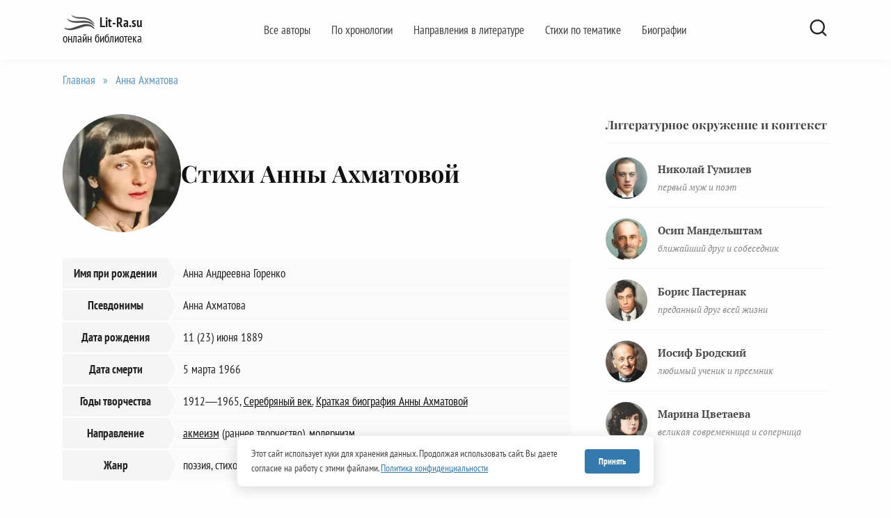

--- FILE ---
content_type: text/html; charset=UTF-8
request_url: https://lit-ra.su/anna-ahmatova/
body_size: 13286
content:
<!doctype html>
<html lang="ru-RU">
<head>
<link rel="preload" href="https://lit-ra.su/wp-content/themes/reboot_child/fonts/playfair-display-v40-cyrillic_latin-ext-regular.woff2" as="font" type="font/woff2" crossorigin>
<link rel="preload" href="https://lit-ra.su/wp-content/themes/reboot_child/fonts/pt-serif-v19-cyrillic-ext_latin-ext-regular.woff2" as="font" type="font/woff2" crossorigin>
<link rel="preload" href="https://lit-ra.su/wp-content/themes/reboot_child/fonts/pt-sans-narrow-v19-cyrillic-ext_latin-ext-700.woff2" as="font" type="font/woff2" crossorigin>
<link rel="preconnect" href="https://yandex.ru">
	<meta charset="UTF-8">
	<meta name="viewport" content="width=device-width, initial-scale=1">
	<link href="https://lit-ra.su/favicon.ico" rel="shortcut icon" type="image/vnd.microsoft.icon">
	<meta name='robots' content='index, follow, max-image-preview:large, max-snippet:-1, max-video-preview:-1' />
	<title>Стихи Анны Ахматовой [895 стихотворений] читать творчество поэта - Lit-Ra.su</title><link rel="stylesheet" href="https://lit-ra.su/wp-content/cache/min/1/485428edf3eb66bb20643cf2443bd0a4.css" media="all" data-minify="1" />
	<meta name="description" content="Стихи Анны Ахматовой, читать полное собрание творчества автора. Онлайн библиотека стихотворений и литературных произведений великих поэтов и писателей Lit-Ra.su" />
	<link rel="canonical" href="https://lit-ra.su/anna-ahmatova/" />
	<meta property="og:locale" content="ru_RU" />
	<meta property="og:type" content="website" />
	<meta property="og:title" content="Стихи Анны Ахматовой [895 стихотворений] читать творчество поэта - Lit-Ra.su" />
	<meta property="og:description" content="Стихи Анны Ахматовой, читать полное собрание творчества автора. Онлайн библиотека стихотворений и литературных произведений великих поэтов и писателей Lit-Ra.su" />
	<meta property="og:url" content="https://lit-ra.su/anna-ahmatova/" />
	<meta property="og:site_name" content="Lit-Ra.su" />
	<meta name="twitter:card" content="summary_large_image" />
	<meta name="twitter:image" content="https://lit-ra.su/wp-content/uploads/2020/09/anna-ahmatova.jpg" />
<meta itemprop="jobTitle" content="Поэт, Писатель">
<meta name="author" content="Анна Ахматова" />
<script type="application/ld+json">{
    "@context": "https:\/\/schema.org",
    "@type": "CollectionPage",
    "mainEntityOfPage": {
        "@type": "WebPage",
        "@id": "https:\/\/lit-ra.su\/anna-ahmatova\/"
    },
    "name": "Анна Ахматова",
    "description": "Читать полное собрание произведений в категории Анна Ахматова онлайн на Lit-Ra.su.",
    "url": "https:\/\/lit-ra.su\/anna-ahmatova\/",
    "publisher": {
        "@type": "Organization",
        "name": "Lit-Ra.su",
        "logo": {
            "@type": "ImageObject",
            "url": "https:\/\/lit-ra.su\/wp-content\/uploads\/2021\/09\/logo.png"
        }
    },
    "editor": {
        "@type": "Person",
        "name": "Николай Камышов",
        "url": "https:\/\/lit-ra.su\/redaktsiya-sayta\/"
    },
    "mainEntity": {
        "@type": "ItemList",
        "numberOfItems": 51,
        "itemListOrder": "https:\/\/schema.org\/ItemListOrderDescending",
        "itemListElement": [
            {
                "@type": "ListItem",
                "position": 1,
                "url": "https:\/\/lit-ra.su\/anna-ahmatova\/a-ty-dumal-ya-tozhe-takaya\/",
                "name": "А ты думал, я тоже такая"
            },
            {
                "@type": "ListItem",
                "position": 2,
                "url": "https:\/\/lit-ra.su\/anna-ahmatova\/avgust-2\/",
                "name": "Август"
            },
            {
                "@type": "ListItem",
                "position": 3,
                "url": "https:\/\/lit-ra.su\/anna-ahmatova\/aleksandru-bloku\/",
                "name": "Александру Блоку"
            },
            {
                "@type": "ListItem",
                "position": 4,
                "url": "https:\/\/lit-ra.su\/anna-ahmatova\/beg-vremeni-chto-voyny-chto-chuma\/",
                "name": "Бег времени (Что войны, что чума?..)"
            },
            {
                "@type": "ListItem",
                "position": 5,
                "url": "https:\/\/lit-ra.su\/anna-ahmatova\/beloy-nochyu-2\/",
                "name": "Белой ночью"
            },
            {
                "@type": "ListItem",
                "position": 6,
                "url": "https:\/\/lit-ra.su\/anna-ahmatova\/boris-pasternak-poet\/",
                "name": "Борис Пастернак (Поэт)"
            },
            {
                "@type": "ListItem",
                "position": 7,
                "url": "https:\/\/lit-ra.su\/anna-ahmatova\/v-sorokovom-godu\/",
                "name": "В сороковом году"
            },
            {
                "@type": "ListItem",
                "position": 8,
                "url": "https:\/\/lit-ra.su\/anna-ahmatova\/vecherom\/",
                "name": "Вечером"
            },
            {
                "@type": "ListItem",
                "position": 9,
                "url": "https:\/\/lit-ra.su\/anna-ahmatova\/vse-otnyato-i-sila-i-lyubov\/",
                "name": "Все отнято: и сила, и любовь"
            },
            {
                "@type": "ListItem",
                "position": 10,
                "url": "https:\/\/lit-ra.su\/anna-ahmatova\/gost-2\/",
                "name": "Гость"
            },
            {
                "@type": "ListItem",
                "position": 11,
                "url": "https:\/\/lit-ra.su\/anna-ahmatova\/dvadtsat-pervoe-noch-ponedelnik\/",
                "name": "Двадцать первое, Ночь, Понедельник"
            },
            {
                "@type": "ListItem",
                "position": 12,
                "url": "https:\/\/lit-ra.su\/anna-ahmatova\/dver-poluotkryta\/",
                "name": "Дверь полуоткрыта"
            },
            {
                "@type": "ListItem",
                "position": 13,
                "url": "https:\/\/lit-ra.su\/anna-ahmatova\/esche-vesna-tainstvennaya-mlela\/",
                "name": "Еще весна таинственная млела"
            },
            {
                "@type": "ListItem",
                "position": 14,
                "url": "https:\/\/lit-ra.su\/anna-ahmatova\/klyatva-2\/",
                "name": "Клятва"
            },
            {
                "@type": "ListItem",
                "position": 15,
                "url": "https:\/\/lit-ra.su\/anna-ahmatova\/kogda-v-toske-samoubiystva\/",
                "name": "Когда в тоске самоубийства"
            },
            {
                "@type": "ListItem",
                "position": 16,
                "url": "https:\/\/lit-ra.su\/anna-ahmatova\/letniy-sad\/",
                "name": "Летний сад"
            },
            {
                "@type": "ListItem",
                "position": 17,
                "url": "https:\/\/lit-ra.su\/anna-ahmatova\/luna-v-zenite\/",
                "name": "Луна в зените"
            },
            {
                "@type": "ListItem",
                "position": 18,
                "url": "https:\/\/lit-ra.su\/anna-ahmatova\/mne-golos-byl\/",
                "name": "Мне голос был"
            },
            {
                "@type": "ListItem",
                "position": 19,
                "url": "https:\/\/lit-ra.su\/anna-ahmatova\/molitva-6\/",
                "name": "Молитва"
            },
            {
                "@type": "ListItem",
                "position": 20,
                "url": "https:\/\/lit-ra.su\/anna-ahmatova\/muzhestvo\/",
                "name": "Мужество"
            },
            {
                "@type": "ListItem",
                "position": 21,
                "url": "https:\/\/lit-ra.su\/anna-ahmatova\/muza-4\/",
                "name": "Муза"
            },
            {
                "@type": "ListItem",
                "position": 22,
                "url": "https:\/\/lit-ra.su\/anna-ahmatova\/nadpis-na-neokonchennom-portrete\/",
                "name": "Надпись на неоконченном портрете"
            },
            {
                "@type": "ListItem",
                "position": 23,
                "url": "https:\/\/lit-ra.su\/anna-ahmatova\/nochyu-4\/",
                "name": "Ночью"
            },
            {
                "@type": "ListItem",
                "position": 24,
                "url": "https:\/\/lit-ra.su\/anna-ahmatova\/on-prav-opyat-fonar-apteka\/",
                "name": "Он прав — опять фонарь, аптека"
            },
            {
                "@type": "ListItem",
                "position": 25,
                "url": "https:\/\/lit-ra.su\/anna-ahmatova\/pamyati-aleksandra-bloka\/",
                "name": "Памяти Александра Блока"
            },
            {
                "@type": "ListItem",
                "position": 26,
                "url": "https:\/\/lit-ra.su\/anna-ahmatova\/pamyati-druga-2\/",
                "name": "Памяти друга"
            },
            {
                "@type": "ListItem",
                "position": 27,
                "url": "https:\/\/lit-ra.su\/anna-ahmatova\/pered-vesnoy-byvayut-dni-takie\/",
                "name": "Перед весной бывают дни такие"
            },
            {
                "@type": "ListItem",
                "position": 28,
                "url": "https:\/\/lit-ra.su\/anna-ahmatova\/pesnya-posledney-vstrechi\/",
                "name": "Песня последней встречи"
            },
            {
                "@type": "ListItem",
                "position": 29,
                "url": "https:\/\/lit-ra.su\/anna-ahmatova\/pobeda\/",
                "name": "Победа"
            },
            {
                "@type": "ListItem",
                "position": 30,
                "url": "https:\/\/lit-ra.su\/anna-ahmatova\/pobeditelyam\/",
                "name": "Победителям"
            },
            {
                "@type": "ListItem",
                "position": 31,
                "url": "https:\/\/lit-ra.su\/anna-ahmatova\/pochernel-iskrivilsya-brevenchatyy-most\/",
                "name": "Почернел, искривился бревенчатый мост"
            },
            {
                "@type": "ListItem",
                "position": 32,
                "url": "https:\/\/lit-ra.su\/anna-ahmatova\/poet-podumaesh-tozhe-rabota\/",
                "name": "Поэт (Подумаешь, тоже работа)"
            },
            {
                "@type": "ListItem",
                "position": 33,
                "url": "https:\/\/lit-ra.su\/anna-ahmatova\/prigovor-i-upalo-kamennoe-slovo\/",
                "name": "Приговор (И упало каменное слово)"
            },
            {
                "@type": "ListItem",
                "position": 34,
                "url": "https:\/\/lit-ra.su\/anna-ahmatova\/primorskiy-sonet\/",
                "name": "Приморский сонет"
            },
            {
                "@type": "ListItem",
                "position": 35,
                "url": "https:\/\/lit-ra.su\/anna-ahmatova\/prihodi-na-menya-posmotret\/",
                "name": "Приходи на меня посмотреть"
            },
            {
                "@type": "ListItem",
                "position": 36,
                "url": "https:\/\/lit-ra.su\/anna-ahmatova\/provodila-druga-do-peredney\/",
                "name": "Проводила друга до передней"
            },
            {
                "@type": "ListItem",
                "position": 37,
                "url": "https:\/\/lit-ra.su\/anna-ahmatova\/pushkin\/",
                "name": "Пушкин"
            },
            {
                "@type": "ListItem",
                "position": 38,
                "url": "https:\/\/lit-ra.su\/anna-ahmatova\/rekviem-5\/",
                "name": "Реквием"
            },
            {
                "@type": "ListItem",
                "position": 39,
                "url": "https:\/\/lit-ra.su\/anna-ahmatova\/rodnaya-zemlya\/",
                "name": "Родная земля"
            },
            {
                "@type": "ListItem",
                "position": 40,
                "url": "https:\/\/lit-ra.su\/anna-ahmatova\/seroglazyy-korol\/",
                "name": "Сероглазый король"
            },
            {
                "@type": "ListItem",
                "position": 41,
                "url": "https:\/\/lit-ra.su\/anna-ahmatova\/szhala-ruki-pod-temnoy-vualyu\/",
                "name": "Сжала руки под темной вуалью"
            },
            {
                "@type": "ListItem",
                "position": 42,
                "url": "https:\/\/lit-ra.su\/anna-ahmatova\/smyatenie-2\/",
                "name": "Смятение"
            },
            {
                "@type": "ListItem",
                "position": 43,
                "url": "https:\/\/lit-ra.su\/anna-ahmatova\/stolko-prosb-u-lyubimoy-vsegda\/",
                "name": "Столько просьб у любимой всегда"
            },
            {
                "@type": "ListItem",
                "position": 44,
                "url": "https:\/\/lit-ra.su\/anna-ahmatova\/tayny-remesla\/",
                "name": "Тайны ремесла"
            },
            {
                "@type": "ListItem",
                "position": 45,
                "url": "https:\/\/lit-ra.su\/anna-ahmatova\/hochu-tebe-pokoya-ne-davat\/",
                "name": "Хочу тебе покоя не давать"
            },
            {
                "@type": "ListItem",
                "position": 46,
                "url": "https:\/\/lit-ra.su\/anna-ahmatova\/tsarskoselskie-stroki\/",
                "name": "Царскосельские строки"
            },
            {
                "@type": "ListItem",
                "position": 47,
                "url": "https:\/\/lit-ra.su\/anna-ahmatova\/epigramma-4\/",
                "name": "Эпиграмма"
            },
            {
                "@type": "ListItem",
                "position": 48,
                "url": "https:\/\/lit-ra.su\/anna-ahmatova\/ya-nauchilas-prosto-mudro-zhit\/",
                "name": "Я научилась просто мудро жить"
            },
            {
                "@type": "ListItem",
                "position": 49,
                "url": "https:\/\/lit-ra.su\/anna-ahmatova\/ya-ne-lyubvi-tvoey-proshu\/",
                "name": "Я не любви твоей прошу"
            },
            {
                "@type": "ListItem",
                "position": 50,
                "url": "https:\/\/lit-ra.su\/anna-ahmatova\/ya-prishla-k-poetu-v-gosti\/",
                "name": "Я пришла к поэту в гости"
            },
            {
                "@type": "ListItem",
                "position": 51,
                "url": "https:\/\/lit-ra.su\/anna-ahmatova\/ya-sprosila-u-kukushki\/",
                "name": "Я спросила у кукушки"
            }
        ]
    },
    "about": {
        "@type": "Person",
        "@id": "https:\/\/lit-ra.su\/anna-ahmatova\/#person",
        "name": "Анна Ахматова",
        "jobTitle": "Поэт, Писатель",
        "image": "https:\/\/lit-ra.su\/wp-content\/uploads\/2020\/09\/anna-ahmatova.jpg",
        "sameAs": [
            "https:\/\/ru.wikipedia.org\/wiki\/Горенко,_Анна_Андреевна"
        ]
    }
}</script>

<script type="text/javascript" src="https://lit-ra.su/wp-includes/js/jquery/jquery.min.js" id="jquery-core-js"></script>
<script>document.createElement( "picture" );if(!window.HTMLPictureElement && document.addEventListener) {window.addEventListener("DOMContentLoaded", function() {var s = document.createElement("script");s.src = "https://lit-ra.su/wp-content/plugins/webp-express/js/picturefill.min.js";document.body.appendChild(s);});}</script>
    <meta name="color-scheme" content="only light">
<!-- Yandex.RTB -->
<script>window.yaContextCb=window.yaContextCb||[]</script>
<script src="https://yandex.ru/ads/system/context.js" async></script>

<meta name="yandex-verification" content="5fd2e6780e1a25a7" />
<meta name="google-site-verification" content="8iCQbdb-IGhDUHi9kxVTtsUJx5jLNvrU5AP18gKuYM0" />    </head>

<body class="archive category category-anna-ahmatova category-1035 wp-embed-responsive wp-theme-reboot wp-child-theme-reboot_child sidebar-right">



<div id="page" class="site">
    <a class="skip-link screen-reader-text" href="#content">Перейти к содержанию</a>

    

<header id="masthead" class="site-header full" itemscope itemtype="https://schema.org/WPHeader">
    <div class="site-header-inner fixed">

        <div class="humburger js-humburger"><span></span><span></span><span></span></div>

        
<div class="site-branding">

    <div class="site-logotype"><a href="https://lit-ra.su/"><picture><source srcset="https://lit-ra.su/wp-content/webp-express/webp-images/doc-root/wp-content/uploads/2021/09/logo.png.webp" type="image/webp"><img src="https://lit-ra.su/wp-content/uploads/2021/09/logo.png" width="47" height="24" alt="Lit-Ra.su" class="webpexpress-processed"></picture></a></div><div class="site-branding__body"><div class="site-title"><a href="https://lit-ra.su/">Lit-Ra.su</a></div><p class="site-description">онлайн библиотека</p></div></div><!-- .site-branding --><div class="top-menu"><ul id="top-menu" class="menu"><li id="menu-item-103549" class="menu-item menu-item-type-post_type menu-item-object-page menu-item-103549"><a href="https://lit-ra.su/avtory-po-alfavitu/">Все авторы</a></li>
<li id="menu-item-103550" class="menu-item menu-item-type-post_type menu-item-object-page menu-item-103550"><a href="https://lit-ra.su/po-hronologii/">По хронологии</a></li>
<li id="menu-item-103546" class="menu-item menu-item-type-post_type menu-item-object-page menu-item-103546"><a href="https://lit-ra.su/napravleniya-v-literature/">Направления в литературе</a></li>
<li id="menu-item-103547" class="menu-item menu-item-type-post_type menu-item-object-page menu-item-103547"><a href="https://lit-ra.su/stihi-po-temam/">Стихи по тематике</a></li>
<li id="menu-item-103548" class="menu-item menu-item-type-post_type menu-item-object-page menu-item-103548"><a href="https://lit-ra.su/bio-graf/">Биографии</a></li>
</ul></div>                <div class="header-search">
                    <span class="search-icon js-search-icon"></span>
                </div>
            
    </div>
</header><!-- #masthead -->



    
    <nav id="site-navigation" class="main-navigation fixed" style="display: none;">
        <div class="main-navigation-inner full">
            <ul id="header_menu"></ul>
        </div>
    </nav>
    <div class="container header-separator"></div>


    <div class="mobile-menu-placeholder js-mobile-menu-placeholder"></div>
    <div class="search-screen-overlay js-search-screen-overlay"></div>
    <div class="search-screen js-search-screen">
		
<form role="search" method="get" class="search-form" action="https://lit-ra.su/">
    <label>
        <span class="screen-reader-text"><!--noindex-->Search for:<!--/noindex--></span>
        <input type="search" class="search-field" placeholder="Поиск…" value="" name="s">
    </label>
    <button type="submit" class="search-submit"></button>
</form>    </div>

    
	
    <div id="content" class="site-content fixed">

        

    <div class="site-content-inner">
    <div id="primary" class="content-area" itemscope itemtype="https://schema.org/CollectionPage">
        <main id="main" class="site-main">
        
        <div class="breadcrumb" id="breadcrumbs" itemscope itemtype="https://schema.org/BreadcrumbList"><span itemprop="itemListElement" itemscope itemtype="https://schema.org/ListItem"><a itemprop="item" href="https://lit-ra.su/"><span itemprop="name">Главная</span></a><meta itemprop="position" content="1"></span><span class="breadcrumb-separator"> » </span><span itemprop="itemListElement" itemscope itemtype="https://schema.org/ListItem"><span itemprop="name" class="breadcrumb_last">Анна Ахматова</span><link itemprop="item" href="https://lit-ra.su/anna-ahmatova/"><meta itemprop="position" content="2"></span></div>
        
            <article id="post-18703" class="article-post post-18703 post type-post status-publish format-standard  category-anna-ahmatova category-korotkie-stihi category-stihi-izvestnyh-poetov">
                
                <header class="poem-hero-card">
                    <div class="hero-flex" itemprop="mainEntity" itemscope itemtype="https://schema.org/Person" itemid="https://lit-ra.su/anna-ahmatova/#person">
                        
                                                    <meta itemprop="name" content="Анна Ахматова">
                            <meta itemprop="jobTitle" content="Поэт, Писатель">
                        
                                                    <div class="hero-avatar">
                                <picture><source srcset="https://lit-ra.su/wp-content/webp-express/webp-images/doc-root/wp-content/uploads/2020/09/anna-ahmatova.jpg.webp 250w, https://lit-ra.su/wp-content/webp-express/webp-images/doc-root/wp-content/uploads/2020/09/anna-ahmatova-150x150.jpg.webp 150w, https://lit-ra.su/wp-content/webp-express/webp-images/doc-root/wp-content/uploads/2020/09/anna-ahmatova-100x100.jpg.webp 100w" sizes="(max-width: 250px) 100vw, 250px" type="image/webp"><img width="250" height="250" src="https://lit-ra.su/wp-content/uploads/2020/09/anna-ahmatova.jpg" class="avatar author-cat-image webpexpress-processed" alt="Анна Ахматова" itemprop="image" decoding="async" fetchpriority="high" srcset="https://lit-ra.su/wp-content/uploads/2020/09/anna-ahmatova.jpg 250w, https://lit-ra.su/wp-content/uploads/2020/09/anna-ahmatova-150x150.jpg 150w, https://lit-ra.su/wp-content/uploads/2020/09/anna-ahmatova-100x100.jpg 100w" sizes="(max-width: 250px) 100vw, 250px"></picture>                            </div>
                        
                        <div class="hero-info">
                                                        
                            <h1 class="entry-title">
                                <span class="title-main">
                                    Стихи Анны Ахматовой                                </span>
                            </h1>

                                                    </div>
                    </div>

                                                <div id="author-info" class="author-info-archive">
                                                                        <div class="date-of-birth arrow-5-right">Имя при рождении</div>
                                        <div class="date-of-birth-in arrow-5-left">Анна Андреевна Горенко</div>
                                                                            <div class="date-of-birth arrow-5-right">Псевдонимы</div>
                                        <div class="date-of-birth-in arrow-5-left">Анна Ахматова</div>
                                                                            <div class="date-of-birth arrow-5-right">Дата рождения</div>
                                        <div class="date-of-birth-in arrow-5-left">11 (23) июня 1889</div>
                                                                            <div class="date-of-birth arrow-5-right">Дата смерти</div>
                                        <div class="date-of-birth-in arrow-5-left">5 марта 1966</div>
                                                                            <div class="date-of-birth arrow-5-right">Годы творчества</div>
                                        <div class="date-of-birth-in arrow-5-left">1912—1965, <a href="/po-hronologii/serebryanyy-vek/">Серебряный век.</a> <a href="/bio-graf/biografiya-anny-ahmatovoy/">Краткая биография Анны Ахматовой</a></div>
                                                                            <div class="date-of-birth arrow-5-right">Направление</div>
                                        <div class="date-of-birth-in arrow-5-left"><a href="/napravleniya-v-literature/akmeizm/">акмеизм</a> (раннее творчество), <a href="/napravleniya-v-literature/modernizm/">модернизм</a></div>
                                                                            <div class="date-of-birth arrow-5-right">Жанр</div>
                                        <div class="date-of-birth-in arrow-5-left">поэзия, стихотворение, поэма, проза</div>
                                                                </div>
                                        </header>

                <h2 class="head-child-cat">Категории стихов</h2><div class="child-categories"><ul><li><a href="/anna-ahmatova/grustnye-stihi-1036/">Грустные</a></li><li><a href="/anna-ahmatova/dlinnye-stihi-1036/">Длинные</a></li><li><a href="/anna-ahmatova/korotkie-stihi-1036/">Короткие</a></li><li><a href="/anna-ahmatova/krasivye-stihi-1036/">Красивые</a></li><li><a href="/anna-ahmatova/legkie-stihi-1036/">Легкие</a></li><li><a href="/anna-ahmatova/liricheskie-stihi-1036/">Лирические</a></li><li><a href="/anna-ahmatova/luchshie-stihi-1036/">Лучшие стихотворения</a></li><li><a href="/anna-ahmatova/patrioticheskie-stihi-1036/">Патриотические</a></li><li><a href="/anna-ahmatova/rannie-stihi-1036/">Ранние</a></li><li><a href="/anna-ahmatova/revolyutsionnye-stihi-1036/">Революционные</a></li><li><a href="/anna-ahmatova/stihi-11-klass-1036/">11 класс</a></li><li><a href="/anna-ahmatova/stihi-12-strok-1036/">12 строк</a></li><li><a href="/anna-ahmatova/stihi-16-strok-1036/">16 строк</a></li><li><a href="/anna-ahmatova/stihi-20-strok-1036/">20 строк</a></li><li><a href="/anna-ahmatova/stihi-24-stroki-1036/">24 строки</a></li><li><a href="/anna-ahmatova/stihi-30-strok/">30 строк</a></li><li><a href="/anna-ahmatova/stihi-6-klass-1036/">6 класс</a></li><li><a href="/anna-ahmatova/stihi-8-strok-1036/">8 строк</a></li><li><a href="/anna-ahmatova/stihi-9-klass-1036/">9 класс</a></li><li><a href="/anna-ahmatova/stihi-dlya-detey-1036/">Для детей</a></li><li><a href="/anna-ahmatova/stihi-o-voyne-1036/">О войне</a></li><li><a href="/anna-ahmatova/stihi-o-zhenschine-1036/">О женщине</a></li><li><a href="/anna-ahmatova/stihi-o-zhizni-1036/">О жизни</a></li><li><a href="/anna-ahmatova/stihi-o-lyubvi-1036/">О любви</a></li><li><a href="/anna-ahmatova/stihi-o-mame-1036/">О маме</a></li><li><a href="/anna-ahmatova/stihi-o-peterburge-1036/">О Петербурге</a></li><li><a href="/anna-ahmatova/stihi-o-prirode-1036/">О природе</a></li><li><a href="/anna-ahmatova/stihi-o-pushkine-1036/">О Пушкине</a></li><li><a href="/anna-ahmatova/stihi-o-repressiyah/">О репрессиях</a></li><li><a href="/anna-ahmatova/stihi-o-rodine-1036/">О Родине</a></li><li><a href="/anna-ahmatova/stihi-o-rossii-1036/">О России</a></li><li><a href="/anna-ahmatova/stihi-pamyati/">Стихи памяти</a></li><li><a href="/anna-ahmatova/stihi-pro-osen-1036/">Про осень</a></li><li><a href="https://lit-ra.su/anna-ahmatova/other/">Другие произведения автора</a></li></ul></div><h2 class="second-descr-cat-head">Лучшие произведения и стихи</h2><ul class="block-link-best"><li class="recordlink-best"><a href="https://lit-ra.su/anna-ahmatova/a-ty-dumal-ya-tozhe-takaya/">А ты думал, я тоже такая</a></li><li class="recordlink-best"><a href="https://lit-ra.su/anna-ahmatova/avgust-2/">Август</a></li><li class="recordlink-best"><a href="https://lit-ra.su/anna-ahmatova/aleksandru-bloku/">Александру Блоку</a></li><li class="recordlink-best"><a href="https://lit-ra.su/anna-ahmatova/beg-vremeni-chto-voyny-chto-chuma/">Бег времени (Что войны, что чума?..)</a></li><li class="recordlink-best"><a href="https://lit-ra.su/anna-ahmatova/beloy-nochyu-2/">Белой ночью</a></li><li class="recordlink-best"><a href="https://lit-ra.su/anna-ahmatova/boris-pasternak-poet/">Борис Пастернак (Поэт)</a></li><li class="recordlink-best"><a href="https://lit-ra.su/anna-ahmatova/v-sorokovom-godu/">В сороковом году</a></li><li class="recordlink-best"><a href="https://lit-ra.su/anna-ahmatova/vecherom/">Вечером</a></li><li class="recordlink-best"><a href="https://lit-ra.su/anna-ahmatova/vse-otnyato-i-sila-i-lyubov/">Все отнято: и сила, и любовь</a></li><li class="recordlink-best"><a href="https://lit-ra.su/anna-ahmatova/gost-2/">Гость</a></li><li class="recordlink-best"><a href="https://lit-ra.su/anna-ahmatova/dvadtsat-pervoe-noch-ponedelnik/">Двадцать первое, Ночь, Понедельник</a></li><li class="recordlink-best"><a href="https://lit-ra.su/anna-ahmatova/dver-poluotkryta/">Дверь полуоткрыта</a></li><li class="recordlink-best"><a href="https://lit-ra.su/anna-ahmatova/esche-vesna-tainstvennaya-mlela/">Еще весна таинственная млела</a></li><li class="recordlink-best"><a href="https://lit-ra.su/anna-ahmatova/klyatva-2/">Клятва</a></li><li class="recordlink-best"><a href="https://lit-ra.su/anna-ahmatova/kogda-v-toske-samoubiystva/">Когда в тоске самоубийства</a></li><li class="recordlink-best"><a href="https://lit-ra.su/anna-ahmatova/letniy-sad/">Летний сад</a></li><li class="recordlink-best"><a href="https://lit-ra.su/anna-ahmatova/luna-v-zenite/">Луна в зените</a></li><li class="recordlink-best"><a href="https://lit-ra.su/anna-ahmatova/mne-golos-byl/">Мне голос был</a></li><li class="recordlink-best"><a href="https://lit-ra.su/anna-ahmatova/molitva-6/">Молитва</a></li><li class="recordlink-best"><a href="https://lit-ra.su/anna-ahmatova/muzhestvo/">Мужество</a></li><li class="recordlink-best"><a href="https://lit-ra.su/anna-ahmatova/muza-4/">Муза</a></li><li class="recordlink-best"><a href="https://lit-ra.su/anna-ahmatova/nadpis-na-neokonchennom-portrete/">Надпись на неоконченном портрете</a></li><li class="recordlink-best"><a href="https://lit-ra.su/anna-ahmatova/nochyu-4/">Ночью</a></li><li class="recordlink-best"><a href="https://lit-ra.su/anna-ahmatova/on-prav-opyat-fonar-apteka/">Он прав — опять фонарь, аптека</a></li><li class="recordlink-best"><a href="https://lit-ra.su/anna-ahmatova/pamyati-aleksandra-bloka/">Памяти Александра Блока</a></li><li class="recordlink-best"><a href="https://lit-ra.su/anna-ahmatova/pamyati-druga-2/">Памяти друга</a></li><li class="recordlink-best"><a href="https://lit-ra.su/anna-ahmatova/pered-vesnoy-byvayut-dni-takie/">Перед весной бывают дни такие</a></li><li class="recordlink-best"><a href="https://lit-ra.su/anna-ahmatova/pesnya-posledney-vstrechi/">Песня последней встречи</a></li><li class="recordlink-best"><a href="https://lit-ra.su/anna-ahmatova/pobeda/">Победа</a></li><li class="recordlink-best"><a href="https://lit-ra.su/anna-ahmatova/pobeditelyam/">Победителям</a></li><li class="recordlink-best"><a href="https://lit-ra.su/anna-ahmatova/pochernel-iskrivilsya-brevenchatyy-most/">Почернел, искривился бревенчатый мост</a></li><li class="recordlink-best"><a href="https://lit-ra.su/anna-ahmatova/poet-podumaesh-tozhe-rabota/">Поэт (Подумаешь, тоже работа)</a></li><li class="recordlink-best"><a href="https://lit-ra.su/anna-ahmatova/prigovor-i-upalo-kamennoe-slovo/">Приговор (И упало каменное слово)</a></li><li class="recordlink-best"><a href="https://lit-ra.su/anna-ahmatova/primorskiy-sonet/">Приморский сонет</a></li><li class="recordlink-best"><a href="https://lit-ra.su/anna-ahmatova/prihodi-na-menya-posmotret/">Приходи на меня посмотреть</a></li><li class="recordlink-best"><a href="https://lit-ra.su/anna-ahmatova/provodila-druga-do-peredney/">Проводила друга до передней</a></li><li class="recordlink-best"><a href="https://lit-ra.su/anna-ahmatova/pushkin/">Пушкин</a></li><li class="recordlink-best"><a href="https://lit-ra.su/anna-ahmatova/rekviem-5/">Реквием</a></li><li class="recordlink-best"><a href="https://lit-ra.su/anna-ahmatova/rodnaya-zemlya/">Родная земля</a></li><li class="recordlink-best"><a href="https://lit-ra.su/anna-ahmatova/seroglazyy-korol/">Сероглазый король</a></li><li class="recordlink-best"><a href="https://lit-ra.su/anna-ahmatova/szhala-ruki-pod-temnoy-vualyu/">Сжала руки под темной вуалью</a></li><li class="recordlink-best"><a href="https://lit-ra.su/anna-ahmatova/smyatenie-2/">Смятение</a></li><li class="recordlink-best"><a href="https://lit-ra.su/anna-ahmatova/stolko-prosb-u-lyubimoy-vsegda/">Столько просьб у любимой всегда</a></li><li class="recordlink-best"><a href="https://lit-ra.su/anna-ahmatova/tayny-remesla/">Тайны ремесла</a></li><li class="recordlink-best"><a href="https://lit-ra.su/anna-ahmatova/hochu-tebe-pokoya-ne-davat/">Хочу тебе покоя не давать</a></li><li class="recordlink-best"><a href="https://lit-ra.su/anna-ahmatova/tsarskoselskie-stroki/">Царскосельские строки</a></li><li class="recordlink-best"><a href="https://lit-ra.su/anna-ahmatova/epigramma-4/">Эпиграмма</a></li><li class="recordlink-best"><a href="https://lit-ra.su/anna-ahmatova/ya-nauchilas-prosto-mudro-zhit/">Я научилась просто мудро жить</a></li><li class="recordlink-best"><a href="https://lit-ra.su/anna-ahmatova/ya-ne-lyubvi-tvoey-proshu/">Я не любви твоей прошу</a></li><li class="recordlink-best"><a href="https://lit-ra.su/anna-ahmatova/ya-prishla-k-poetu-v-gosti/">Я пришла к поэту в гости</a></li><li class="recordlink-best"><a href="https://lit-ra.su/anna-ahmatova/ya-sprosila-u-kukushki/">Я спросила у кукушки</a></li></ul>
<div class="entry-social">
                    <div class="entry-bottom__header_cat">Поделитесь с друзьями:</div>
                    <div class="social-buttons"><span class="social-button social-button--vkontakte" data-social="vkontakte" data-image=""></span><span class="social-button social-button--odnoklassniki" data-social="odnoklassniki"></span><span class="social-button social-button--telegram" data-social="telegram"></span><span class="social-button social-button--sms" data-social="sms"></span><span class="social-button social-button--moimir" data-social="moimir" data-image=""></span></div>                </div> 
           
                <h2 class="second-descr-cat-head">Сборники, печатные издания и книги источники:</h2><div class="second-descr-cat"><ul>
<li>Ахматова Анна Андреевна Избранное / Сост. и вступ. ст. Н. Банникова. — М.: Художественная литература, 1974.</li>
<li>Ахматова А. А. Стихи и проза / Сост. Б. Г. Друян; вступ. статья Д. Т. Хренкова; подгот. текстов Э. Г. Герштейн и Б. Г. Друяна. — Л.: Лениздат, 1977. — 616 с.</li>
<li>Ахматова Анна Стихотворения и поэмы / Сост., подготовка текста и примечания В. М. Жирмунского. — Л.: Сов писатель, 1976. — 558 с. Тираж 40 000 экз. — (Библиотека поэта. Большая серия. Второе издание)</li>
<li>Ахматова А. Сочинения: В 2 тт. / Сост. и подготовка текста М. М. Кралина. Редактор Н. И. Скатов. — М.:: Правда, 1990. — 448 + 432 с.</li>
<li>Анна Ахматова. «Белая стая» 1917, 1918, 1922 г.</li>
</ul>
</div>           
                
            </article> 

        
        </main>
    </div>
    
<aside id="secondary" class="widget-area" itemscope itemtype="https://schema.org/WPSideBar">
    <div class="sticky-sidebar js-sticky-sidebar">

        
        <div id="custom_html-2" class="widget_text widget widget_custom_html"><div class="textwidget custom-html-widget">
<div id="yandex_rtb_R-A-1791130-1"></div>
<script>

if (window.innerWidth > 1024) {
    window.yaContextCb.push(()=>{
      Ya.Context.AdvManager.render({
        renderTo: 'yandex_rtb_R-A-1791130-1',
        blockId: 'R-A-1791130-1'
      })
    })
}
</script></div></div><div id="text-12" class="widget widget_text">			<div class="textwidget"></div>
		</div><div id="text-11" class="widget widget_text">			<div class="textwidget"> </div>
		</div><div class="cat-thumbnail-rel-vidgets list-cat-best"><div class="widget-header-a">Литературное окружение и контекст</div><ul class="related-authors-complex"><li><a class="cat-thumbnail-body-rel-vidgets complex-link" href="https://lit-ra.su/nikolay-gumilev/"><div class="ra-image"><picture><source srcset="https://lit-ra.su/wp-content/webp-express/webp-images/doc-root/wp-content/uploads/2020/10/nikolay-gumilev-100x100.jpg.webp 100w, https://lit-ra.su/wp-content/webp-express/webp-images/doc-root/wp-content/uploads/2020/10/nikolay-gumilev-150x150.jpg.webp 150w, https://lit-ra.su/wp-content/webp-express/webp-images/doc-root/wp-content/uploads/2020/10/nikolay-gumilev.jpg.webp 250w" sizes="(max-width: 100px) 100vw, 100px" type="image/webp"><img width="100" height="100" src="https://lit-ra.su/wp-content/uploads/2020/10/nikolay-gumilev-100x100.jpg" class="attachment-mini size-mini webpexpress-processed" alt="Николай Гумилев" decoding="async" loading="lazy" srcset="https://lit-ra.su/wp-content/uploads/2020/10/nikolay-gumilev-100x100.jpg 100w, https://lit-ra.su/wp-content/uploads/2020/10/nikolay-gumilev-150x150.jpg 150w, https://lit-ra.su/wp-content/uploads/2020/10/nikolay-gumilev.jpg 250w" sizes="(max-width: 100px) 100vw, 100px"></picture></div><div class="ra-info"><span class="ra-name">Николай Гумилев</span><span class="ra-desc"><em>первый муж и поэт</em></span></div></a></li><li><a class="cat-thumbnail-body-rel-vidgets complex-link" href="https://lit-ra.su/osip-mandelshtam/"><div class="ra-image"><picture><source srcset="https://lit-ra.su/wp-content/webp-express/webp-images/doc-root/wp-content/uploads/2020/10/osip-mendelshtam-100x100.jpg.webp 100w, https://lit-ra.su/wp-content/webp-express/webp-images/doc-root/wp-content/uploads/2020/10/osip-mendelshtam-150x150.jpg.webp 150w, https://lit-ra.su/wp-content/webp-express/webp-images/doc-root/wp-content/uploads/2020/10/osip-mendelshtam.jpg.webp 250w" sizes="(max-width: 100px) 100vw, 100px" type="image/webp"><img width="100" height="100" src="https://lit-ra.su/wp-content/uploads/2020/10/osip-mendelshtam-100x100.jpg" class="attachment-mini size-mini webpexpress-processed" alt="Осип Мандельштам" decoding="async" loading="lazy" srcset="https://lit-ra.su/wp-content/uploads/2020/10/osip-mendelshtam-100x100.jpg 100w, https://lit-ra.su/wp-content/uploads/2020/10/osip-mendelshtam-150x150.jpg 150w, https://lit-ra.su/wp-content/uploads/2020/10/osip-mendelshtam.jpg 250w" sizes="(max-width: 100px) 100vw, 100px"></picture></div><div class="ra-info"><span class="ra-name">Осип Мандельштам</span><span class="ra-desc"><em>ближайший друг и собеседник</em></span></div></a></li><li><a class="cat-thumbnail-body-rel-vidgets complex-link" href="https://lit-ra.su/boris-pasternak/"><div class="ra-image"><picture><source srcset="https://lit-ra.su/wp-content/webp-express/webp-images/doc-root/wp-content/uploads/2020/09/boris-pasternak-100x100.jpg.webp 100w, https://lit-ra.su/wp-content/webp-express/webp-images/doc-root/wp-content/uploads/2020/09/boris-pasternak-150x150.jpg.webp 150w, https://lit-ra.su/wp-content/webp-express/webp-images/doc-root/wp-content/uploads/2020/09/boris-pasternak.jpg.webp 250w" sizes="(max-width: 100px) 100vw, 100px" type="image/webp"><img width="100" height="100" src="https://lit-ra.su/wp-content/uploads/2020/09/boris-pasternak-100x100.jpg" class="attachment-mini size-mini webpexpress-processed" alt="Борис Пастернак" decoding="async" loading="lazy" srcset="https://lit-ra.su/wp-content/uploads/2020/09/boris-pasternak-100x100.jpg 100w, https://lit-ra.su/wp-content/uploads/2020/09/boris-pasternak-150x150.jpg 150w, https://lit-ra.su/wp-content/uploads/2020/09/boris-pasternak.jpg 250w" sizes="(max-width: 100px) 100vw, 100px"></picture></div><div class="ra-info"><span class="ra-name">Борис Пастернак</span><span class="ra-desc"><em>преданный друг всей жизни</em></span></div></a></li><li><a class="cat-thumbnail-body-rel-vidgets complex-link" href="https://lit-ra.su/iosif-brodskiy/"><div class="ra-image"><picture><source srcset="https://lit-ra.su/wp-content/webp-express/webp-images/doc-root/wp-content/uploads/2020/09/iosif-brodskiy-100x100.jpg.webp 100w, https://lit-ra.su/wp-content/webp-express/webp-images/doc-root/wp-content/uploads/2020/09/iosif-brodskiy-150x150.jpg.webp 150w, https://lit-ra.su/wp-content/webp-express/webp-images/doc-root/wp-content/uploads/2020/09/iosif-brodskiy.jpg.webp 250w" sizes="(max-width: 100px) 100vw, 100px" type="image/webp"><img width="100" height="100" src="https://lit-ra.su/wp-content/uploads/2020/09/iosif-brodskiy-100x100.jpg" class="attachment-mini size-mini webpexpress-processed" alt="Иосиф Бродский" decoding="async" loading="lazy" srcset="https://lit-ra.su/wp-content/uploads/2020/09/iosif-brodskiy-100x100.jpg 100w, https://lit-ra.su/wp-content/uploads/2020/09/iosif-brodskiy-150x150.jpg 150w, https://lit-ra.su/wp-content/uploads/2020/09/iosif-brodskiy.jpg 250w" sizes="(max-width: 100px) 100vw, 100px"></picture></div><div class="ra-info"><span class="ra-name">Иосиф Бродский</span><span class="ra-desc"><em>любимый ученик и преемник</em></span></div></a></li><li><a class="cat-thumbnail-body-rel-vidgets complex-link" href="https://lit-ra.su/marina-tsvetaeva/"><div class="ra-image"><picture><source srcset="https://lit-ra.su/wp-content/webp-express/webp-images/doc-root/wp-content/uploads/2020/09/marina-tsvetaeva-100x100.jpg.webp 100w, https://lit-ra.su/wp-content/webp-express/webp-images/doc-root/wp-content/uploads/2020/09/marina-tsvetaeva-150x150.jpg.webp 150w, https://lit-ra.su/wp-content/webp-express/webp-images/doc-root/wp-content/uploads/2020/09/marina-tsvetaeva.jpg.webp 250w" sizes="(max-width: 100px) 100vw, 100px" type="image/webp"><img width="100" height="100" src="https://lit-ra.su/wp-content/uploads/2020/09/marina-tsvetaeva-100x100.jpg" class="attachment-mini size-mini webpexpress-processed" alt="Марина Цветаева" decoding="async" loading="lazy" srcset="https://lit-ra.su/wp-content/uploads/2020/09/marina-tsvetaeva-100x100.jpg 100w, https://lit-ra.su/wp-content/uploads/2020/09/marina-tsvetaeva-150x150.jpg 150w, https://lit-ra.su/wp-content/uploads/2020/09/marina-tsvetaeva.jpg 250w" sizes="(max-width: 100px) 100vw, 100px"></picture></div><div class="ra-info"><span class="ra-name">Марина Цветаева</span><span class="ra-desc"><em>великая современница и соперница</em></span></div></a></li></ul></div><div id="text-13" class="widget widget_text">			<div class="textwidget"></div>
		</div>
        
    </div>
</aside><!-- #secondary -->


</div><!--.site-content-inner-->


</div><!--.site-content-->





<div class="site-footer-container site-footer-container--disable-sticky">

    

    <footer id="colophon" class="site-footer site-footer--style-gray full">
        <div class="site-footer-inner fixed">

            <div class="footer-widgets footer-widgets-5"><div class="footer-widget"><div id="nav_menu-2" class="widget widget_nav_menu"><div class="menu-%d0%bd%d0%b8%d0%b6%d0%bd%d0%b5%d0%b5-%d0%bc%d0%b5%d0%bd%d1%8e-container"><ul id="menu-%d0%bd%d0%b8%d0%b6%d0%bd%d0%b5%d0%b5-%d0%bc%d0%b5%d0%bd%d1%8e" class="menu"><li id="menu-item-96299" class="menu-item menu-item-type-post_type menu-item-object-page menu-item-96299"><a rel="nofollow" href="https://lit-ra.su/o-nashey-biblioteke/">О нашей онлайн библиотеке</a></li>
<li id="menu-item-96303" class="menu-item menu-item-type-post_type menu-item-object-page menu-item-96303"><a href="https://lit-ra.su/redaktsiya-sayta/">Редакция сайта</a></li>
<li id="menu-item-96298" class="menu-item menu-item-type-post_type menu-item-object-page menu-item-96298"><a rel="nofollow" href="https://lit-ra.su/kontakty/">Контакты</a></li>
<li id="menu-item-96300" class="menu-item menu-item-type-post_type menu-item-object-page menu-item-96300"><a rel="nofollow" href="https://lit-ra.su/otzyvy-i-predlozheniya/">Отзывы и предложения</a></li>
<li id="menu-item-96302" class="menu-item menu-item-type-post_type menu-item-object-page menu-item-96302"><a rel="nofollow" href="https://lit-ra.su/pravoobladatelyam/">Авторам и правообладателям</a></li>
<li id="menu-item-96297" class="menu-item menu-item-type-post_type menu-item-object-page menu-item-privacy-policy menu-item-96297"><a rel="nofollow privacy-policy" href="https://lit-ra.su/politika-konfidentsialnosti/">Политика конфиденциальности</a></li>
<li id="menu-item-96301" class="menu-item menu-item-type-post_type menu-item-object-page menu-item-96301"><a rel="nofollow" href="https://lit-ra.su/polzovatelskoe-soglashenie/">Пользовательское соглашение</a></li>
</ul></div></div></div><div class="footer-widget"><div id="nav_menu-3" class="widget widget_nav_menu"><div class="menu-nizhnee-odnourovnevoe-container"><ul id="menu-nizhnee-odnourovnevoe" class="menu"><li id="menu-item-97616" class="menu-item menu-item-type-post_type menu-item-object-page menu-item-97616"><a href="https://lit-ra.su/avtory-po-alfavitu/"><!--noindex-->Все авторы<!--/noindex--></a></li>
<li id="menu-item-97617" class="menu-item menu-item-type-post_type menu-item-object-page menu-item-97617"><a rel="nofollow" href="https://lit-ra.su/po-hronologii/">По хронологии</a></li>
<li id="menu-item-97618" class="menu-item menu-item-type-post_type menu-item-object-page menu-item-97618"><a rel="nofollow" href="https://lit-ra.su/napravleniya-v-literature/">Жанры и направления</a></li>
<li id="menu-item-97619" class="menu-item menu-item-type-post_type menu-item-object-page menu-item-97619"><a href="https://lit-ra.su/stihi-po-temam/">Стихи по темам</a></li>
<li id="menu-item-99055" class="menu-item menu-item-type-post_type menu-item-object-page menu-item-99055"><a href="https://lit-ra.su/luchshee/">Лучшее</a></li>
<li id="menu-item-99058" class="menu-item menu-item-type-post_type menu-item-object-page menu-item-99058"><a href="https://lit-ra.su/karta-sayta/">Карта сайта</a></li>
</ul></div></div></div><div class="footer-widget"><div id="text-3" class="widget widget_text">			<div class="textwidget"><span style="-webkit-hyphens: auto; -moz-hyphens: auto; -ms-hyphens: auto; hyphens: auto; text-align: justify;">Опубликованные классические стихотворения и проза являются общественным достоянием, согласно статей 1281 и 1282 Гражданского кодекса Российской Федерации. Права на современные произведения и стихи принадлежат их авторам и представлены только для ознакомления.</span></div>
		</div></div><div class="footer-widget"></div><div class="footer-widget"><div id="wpshop_widget_social_links-4" class="widget widget_wpshop_widget_social_links"><div class="widget-header">Мы в социальных сетях</div>
<div class="social-links">
    <div class="social-buttons social-buttons--square social-buttons--circle">

    <span class="social-button social-button--vkontakte js-link" data-href="aHR0cHM6Ly92ay5jb20vcHVibGljMTQwNDYwNzAx" data-target="_blank"></span>
    </div>
</div>

</div></div></div>
            
<div class="footer-bottom">
    <div class="footer-info">
        © 2026 Lit-Ra.su. Электронная библиотека. Литературное творчество и полные тексты произведений русских и зарубежных авторов.
	        </div>

    <div class="footer-counters"><script src="/lit-ra.js" defer></script></div></div>
        </div>
    </footer><!--.site-footer-->
</div>


    <button type="button" class="scrolltop js-scrolltop"></button>

</div><!-- #page -->

<script type="speculationrules">
{"prefetch":[{"source":"document","where":{"and":[{"href_matches":"/*"},{"not":{"href_matches":["/wp-*.php","/wp-admin/*","/wp-content/uploads/*","/wp-content/*","/wp-content/plugins/*","/wp-content/themes/reboot_child/*","/wp-content/themes/reboot/*","/*\\?(.+)"]}},{"not":{"selector_matches":"a[rel~=\"nofollow\"]"}},{"not":{"selector_matches":".no-prefetch, .no-prefetch a"}}]},"eagerness":"conservative"}]}
</script>
<script>var pseudo_links = document.querySelectorAll(".pseudo-clearfy-link");for (var i=0;i<pseudo_links.length;i++ ) { pseudo_links[i].addEventListener("click", function(e){   window.open( e.target.getAttribute("data-uri") ); }); }</script><script>document.addEventListener("copy", (event) => {var pagelink = "\nИсточник: https://lit-ra.su/anna-ahmatova";event.clipboardData.setData("text", document.getSelection() + pagelink);event.preventDefault();});</script><script type="text/javascript" id="rocket-browser-checker-js-after">
/* <![CDATA[ */
"use strict";var _createClass=function(){function defineProperties(target,props){for(var i=0;i<props.length;i++){var descriptor=props[i];descriptor.enumerable=descriptor.enumerable||!1,descriptor.configurable=!0,"value"in descriptor&&(descriptor.writable=!0),Object.defineProperty(target,descriptor.key,descriptor)}}return function(Constructor,protoProps,staticProps){return protoProps&&defineProperties(Constructor.prototype,protoProps),staticProps&&defineProperties(Constructor,staticProps),Constructor}}();function _classCallCheck(instance,Constructor){if(!(instance instanceof Constructor))throw new TypeError("Cannot call a class as a function")}var RocketBrowserCompatibilityChecker=function(){function RocketBrowserCompatibilityChecker(options){_classCallCheck(this,RocketBrowserCompatibilityChecker),this.passiveSupported=!1,this._checkPassiveOption(this),this.options=!!this.passiveSupported&&options}return _createClass(RocketBrowserCompatibilityChecker,[{key:"_checkPassiveOption",value:function(self){try{var options={get passive(){return!(self.passiveSupported=!0)}};window.addEventListener("test",null,options),window.removeEventListener("test",null,options)}catch(err){self.passiveSupported=!1}}},{key:"initRequestIdleCallback",value:function(){!1 in window&&(window.requestIdleCallback=function(cb){var start=Date.now();return setTimeout(function(){cb({didTimeout:!1,timeRemaining:function(){return Math.max(0,50-(Date.now()-start))}})},1)}),!1 in window&&(window.cancelIdleCallback=function(id){return clearTimeout(id)})}},{key:"isDataSaverModeOn",value:function(){return"connection"in navigator&&!0===navigator.connection.saveData}},{key:"supportsLinkPrefetch",value:function(){var elem=document.createElement("link");return elem.relList&&elem.relList.supports&&elem.relList.supports("prefetch")&&window.IntersectionObserver&&"isIntersecting"in IntersectionObserverEntry.prototype}},{key:"isSlowConnection",value:function(){return"connection"in navigator&&"effectiveType"in navigator.connection&&("2g"===navigator.connection.effectiveType||"slow-2g"===navigator.connection.effectiveType)}}]),RocketBrowserCompatibilityChecker}();
//# sourceURL=rocket-browser-checker-js-after
/* ]]> */
</script>
<script type="text/javascript" id="rocket-preload-links-js-extra">
/* <![CDATA[ */
var RocketPreloadLinksConfig = {"excludeUris":"/(?:.+/)?feed(?:/(?:.+/?)?)?$|/(?:.+/)?embed/|/(index\\.php/)?wp\\-json(/.*|$)|/refer/|/go/|/recommend/|/recommends/","usesTrailingSlash":"1","imageExt":"jpg|jpeg|gif|png|tiff|bmp|webp|avif|pdf|doc|docx|xls|xlsx|php","fileExt":"jpg|jpeg|gif|png|tiff|bmp|webp|avif|pdf|doc|docx|xls|xlsx|php|html|htm","siteUrl":"https://lit-ra.su","onHoverDelay":"100","rateThrottle":"3"};
//# sourceURL=rocket-preload-links-js-extra
/* ]]> */
</script>
<script type="text/javascript" id="rocket-preload-links-js-after">
/* <![CDATA[ */
(function() {
"use strict";var r="function"==typeof Symbol&&"symbol"==typeof Symbol.iterator?function(e){return typeof e}:function(e){return e&&"function"==typeof Symbol&&e.constructor===Symbol&&e!==Symbol.prototype?"symbol":typeof e},e=function(){function i(e,t){for(var n=0;n<t.length;n++){var i=t[n];i.enumerable=i.enumerable||!1,i.configurable=!0,"value"in i&&(i.writable=!0),Object.defineProperty(e,i.key,i)}}return function(e,t,n){return t&&i(e.prototype,t),n&&i(e,n),e}}();function i(e,t){if(!(e instanceof t))throw new TypeError("Cannot call a class as a function")}var t=function(){function n(e,t){i(this,n),this.browser=e,this.config=t,this.options=this.browser.options,this.prefetched=new Set,this.eventTime=null,this.threshold=1111,this.numOnHover=0}return e(n,[{key:"init",value:function(){!this.browser.supportsLinkPrefetch()||this.browser.isDataSaverModeOn()||this.browser.isSlowConnection()||(this.regex={excludeUris:RegExp(this.config.excludeUris,"i"),images:RegExp(".("+this.config.imageExt+")$","i"),fileExt:RegExp(".("+this.config.fileExt+")$","i")},this._initListeners(this))}},{key:"_initListeners",value:function(e){-1<this.config.onHoverDelay&&document.addEventListener("mouseover",e.listener.bind(e),e.listenerOptions),document.addEventListener("mousedown",e.listener.bind(e),e.listenerOptions),document.addEventListener("touchstart",e.listener.bind(e),e.listenerOptions)}},{key:"listener",value:function(e){var t=e.target.closest("a"),n=this._prepareUrl(t);if(null!==n)switch(e.type){case"mousedown":case"touchstart":this._addPrefetchLink(n);break;case"mouseover":this._earlyPrefetch(t,n,"mouseout")}}},{key:"_earlyPrefetch",value:function(t,e,n){var i=this,r=setTimeout(function(){if(r=null,0===i.numOnHover)setTimeout(function(){return i.numOnHover=0},1e3);else if(i.numOnHover>i.config.rateThrottle)return;i.numOnHover++,i._addPrefetchLink(e)},this.config.onHoverDelay);t.addEventListener(n,function e(){t.removeEventListener(n,e,{passive:!0}),null!==r&&(clearTimeout(r),r=null)},{passive:!0})}},{key:"_addPrefetchLink",value:function(i){return this.prefetched.add(i.href),new Promise(function(e,t){var n=document.createElement("link");n.rel="prefetch",n.href=i.href,n.onload=e,n.onerror=t,document.head.appendChild(n)}).catch(function(){})}},{key:"_prepareUrl",value:function(e){if(null===e||"object"!==(void 0===e?"undefined":r(e))||!1 in e||-1===["http:","https:"].indexOf(e.protocol))return null;var t=e.href.substring(0,this.config.siteUrl.length),n=this._getPathname(e.href,t),i={original:e.href,protocol:e.protocol,origin:t,pathname:n,href:t+n};return this._isLinkOk(i)?i:null}},{key:"_getPathname",value:function(e,t){var n=t?e.substring(this.config.siteUrl.length):e;return n.startsWith("/")||(n="/"+n),this._shouldAddTrailingSlash(n)?n+"/":n}},{key:"_shouldAddTrailingSlash",value:function(e){return this.config.usesTrailingSlash&&!e.endsWith("/")&&!this.regex.fileExt.test(e)}},{key:"_isLinkOk",value:function(e){return null!==e&&"object"===(void 0===e?"undefined":r(e))&&(!this.prefetched.has(e.href)&&e.origin===this.config.siteUrl&&-1===e.href.indexOf("?")&&-1===e.href.indexOf("#")&&!this.regex.excludeUris.test(e.href)&&!this.regex.images.test(e.href))}}],[{key:"run",value:function(){"undefined"!=typeof RocketPreloadLinksConfig&&new n(new RocketBrowserCompatibilityChecker({capture:!0,passive:!0}),RocketPreloadLinksConfig).init()}}]),n}();t.run();
}());

//# sourceURL=rocket-preload-links-js-after
/* ]]> */
</script>
<script type="text/javascript" id="reboot-scripts-js-extra">
/* <![CDATA[ */
var settings_array = {"rating_text_average":"\u0441\u0440\u0435\u0434\u043d\u0435\u0435","rating_text_from":"\u0438\u0437","lightbox_display":"1","sidebar_fixed":"1"};
var wps_ajax = {"url":"https://lit-ra.su/wp-admin/admin-ajax.php","nonce":"415f8e24bc"};
//# sourceURL=reboot-scripts-js-extra
/* ]]> */
</script>
<script type="text/javascript" src="https://lit-ra.su/wp-content/themes/reboot/assets/js/scripts.min.js" id="reboot-scripts-js" defer></script>
    <div id="simple-cookie-consent" class="cookie-consent" style="display: none;" role="dialog" aria-live="polite" aria-label="Уведомление о cookie">
        <div class="cookie-consent__container">
            <div class="cookie-consent__text">
                Этот сайт использует куки для хранения данных. Продолжая использовать сайт, Вы даете согласие на работу с этими файлами. 
                <a href="/politika-konfidentsialnosti/" rel="nofollow">Политика конфиденциальности</a>
            </div>
            <button id="cookie-accept-btn" class="cookie-consent__btn" type="button">Принять</button>
        </div>
    </div>
    <script>
    document.addEventListener("DOMContentLoaded", function() {
        const cookieBox = document.getElementById('simple-cookie-consent');
        const acceptBtn = document.getElementById('cookie-accept-btn');       
        if (!localStorage.getItem('cookie_accepted')) {       
            setTimeout(() => {
                cookieBox.style.display = 'block';      
                requestAnimationFrame(() => {
                    cookieBox.classList.add('is-visible');
                });
            }, 1000);
        }       
        acceptBtn.addEventListener('click', function() {         
           cookieBox.classList.remove('is-visible');     
            setTimeout(() => {
                cookieBox.style.display = 'none';
            }, 300);
            localStorage.setItem('cookie_accepted', 'true');
        });
    });
    </script>
    <script>!function(){var t=!1;try{var e=Object.defineProperty({},"passive",{get:function(){t=!0}});window.addEventListener("test",null,e)}catch(t){}return t}()||function(i){var o=!0,s=!1;EventTarget.prototype.addEventListener=function(t,e,n){var r="object"==typeof n,a=r?n.capture:n;n=r?n:{},"touchstart"!=t&&"scroll"!=t&&"wheel"!=t||(n.passive=void 0!==n.passive?n.passive:o),n.capture=void 0!==a?a:s,i.call(this,t,e,n)}}(EventTarget.prototype.addEventListener);</script>


</body>
</html>
<!-- This website is like a Rocket, isn't it? Performance optimized by WP Rocket. Learn more: https://wp-rocket.me - Debug: cached@1769306480 -->